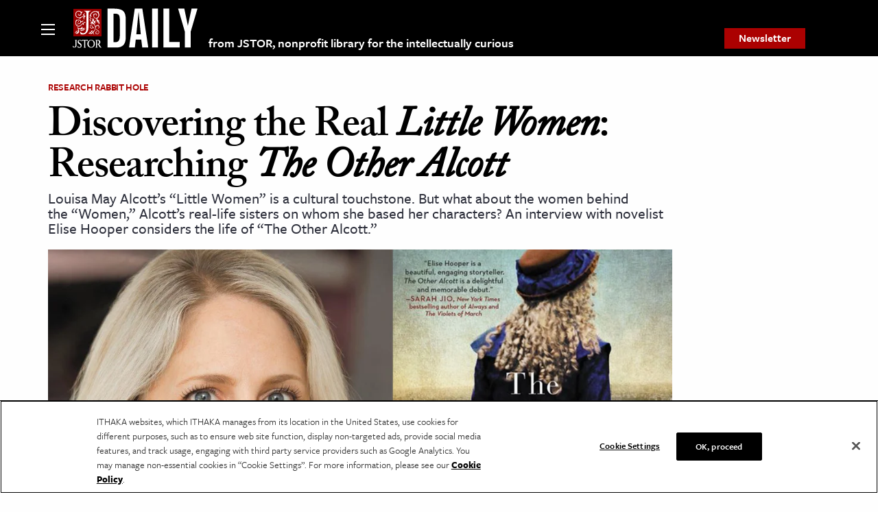

--- FILE ---
content_type: text/html; charset=utf-8
request_url: https://www.google.com/recaptcha/api2/anchor?ar=1&k=6Lfm4tgrAAAAADiGWR9xu848P_5K6B55HHfQmRy_&co=aHR0cHM6Ly9kYWlseS5qc3Rvci5vcmc6NDQz&hl=en&v=PoyoqOPhxBO7pBk68S4YbpHZ&size=invisible&anchor-ms=20000&execute-ms=30000&cb=ulw7kaaa0d6
body_size: 48883
content:
<!DOCTYPE HTML><html dir="ltr" lang="en"><head><meta http-equiv="Content-Type" content="text/html; charset=UTF-8">
<meta http-equiv="X-UA-Compatible" content="IE=edge">
<title>reCAPTCHA</title>
<style type="text/css">
/* cyrillic-ext */
@font-face {
  font-family: 'Roboto';
  font-style: normal;
  font-weight: 400;
  font-stretch: 100%;
  src: url(//fonts.gstatic.com/s/roboto/v48/KFO7CnqEu92Fr1ME7kSn66aGLdTylUAMa3GUBHMdazTgWw.woff2) format('woff2');
  unicode-range: U+0460-052F, U+1C80-1C8A, U+20B4, U+2DE0-2DFF, U+A640-A69F, U+FE2E-FE2F;
}
/* cyrillic */
@font-face {
  font-family: 'Roboto';
  font-style: normal;
  font-weight: 400;
  font-stretch: 100%;
  src: url(//fonts.gstatic.com/s/roboto/v48/KFO7CnqEu92Fr1ME7kSn66aGLdTylUAMa3iUBHMdazTgWw.woff2) format('woff2');
  unicode-range: U+0301, U+0400-045F, U+0490-0491, U+04B0-04B1, U+2116;
}
/* greek-ext */
@font-face {
  font-family: 'Roboto';
  font-style: normal;
  font-weight: 400;
  font-stretch: 100%;
  src: url(//fonts.gstatic.com/s/roboto/v48/KFO7CnqEu92Fr1ME7kSn66aGLdTylUAMa3CUBHMdazTgWw.woff2) format('woff2');
  unicode-range: U+1F00-1FFF;
}
/* greek */
@font-face {
  font-family: 'Roboto';
  font-style: normal;
  font-weight: 400;
  font-stretch: 100%;
  src: url(//fonts.gstatic.com/s/roboto/v48/KFO7CnqEu92Fr1ME7kSn66aGLdTylUAMa3-UBHMdazTgWw.woff2) format('woff2');
  unicode-range: U+0370-0377, U+037A-037F, U+0384-038A, U+038C, U+038E-03A1, U+03A3-03FF;
}
/* math */
@font-face {
  font-family: 'Roboto';
  font-style: normal;
  font-weight: 400;
  font-stretch: 100%;
  src: url(//fonts.gstatic.com/s/roboto/v48/KFO7CnqEu92Fr1ME7kSn66aGLdTylUAMawCUBHMdazTgWw.woff2) format('woff2');
  unicode-range: U+0302-0303, U+0305, U+0307-0308, U+0310, U+0312, U+0315, U+031A, U+0326-0327, U+032C, U+032F-0330, U+0332-0333, U+0338, U+033A, U+0346, U+034D, U+0391-03A1, U+03A3-03A9, U+03B1-03C9, U+03D1, U+03D5-03D6, U+03F0-03F1, U+03F4-03F5, U+2016-2017, U+2034-2038, U+203C, U+2040, U+2043, U+2047, U+2050, U+2057, U+205F, U+2070-2071, U+2074-208E, U+2090-209C, U+20D0-20DC, U+20E1, U+20E5-20EF, U+2100-2112, U+2114-2115, U+2117-2121, U+2123-214F, U+2190, U+2192, U+2194-21AE, U+21B0-21E5, U+21F1-21F2, U+21F4-2211, U+2213-2214, U+2216-22FF, U+2308-230B, U+2310, U+2319, U+231C-2321, U+2336-237A, U+237C, U+2395, U+239B-23B7, U+23D0, U+23DC-23E1, U+2474-2475, U+25AF, U+25B3, U+25B7, U+25BD, U+25C1, U+25CA, U+25CC, U+25FB, U+266D-266F, U+27C0-27FF, U+2900-2AFF, U+2B0E-2B11, U+2B30-2B4C, U+2BFE, U+3030, U+FF5B, U+FF5D, U+1D400-1D7FF, U+1EE00-1EEFF;
}
/* symbols */
@font-face {
  font-family: 'Roboto';
  font-style: normal;
  font-weight: 400;
  font-stretch: 100%;
  src: url(//fonts.gstatic.com/s/roboto/v48/KFO7CnqEu92Fr1ME7kSn66aGLdTylUAMaxKUBHMdazTgWw.woff2) format('woff2');
  unicode-range: U+0001-000C, U+000E-001F, U+007F-009F, U+20DD-20E0, U+20E2-20E4, U+2150-218F, U+2190, U+2192, U+2194-2199, U+21AF, U+21E6-21F0, U+21F3, U+2218-2219, U+2299, U+22C4-22C6, U+2300-243F, U+2440-244A, U+2460-24FF, U+25A0-27BF, U+2800-28FF, U+2921-2922, U+2981, U+29BF, U+29EB, U+2B00-2BFF, U+4DC0-4DFF, U+FFF9-FFFB, U+10140-1018E, U+10190-1019C, U+101A0, U+101D0-101FD, U+102E0-102FB, U+10E60-10E7E, U+1D2C0-1D2D3, U+1D2E0-1D37F, U+1F000-1F0FF, U+1F100-1F1AD, U+1F1E6-1F1FF, U+1F30D-1F30F, U+1F315, U+1F31C, U+1F31E, U+1F320-1F32C, U+1F336, U+1F378, U+1F37D, U+1F382, U+1F393-1F39F, U+1F3A7-1F3A8, U+1F3AC-1F3AF, U+1F3C2, U+1F3C4-1F3C6, U+1F3CA-1F3CE, U+1F3D4-1F3E0, U+1F3ED, U+1F3F1-1F3F3, U+1F3F5-1F3F7, U+1F408, U+1F415, U+1F41F, U+1F426, U+1F43F, U+1F441-1F442, U+1F444, U+1F446-1F449, U+1F44C-1F44E, U+1F453, U+1F46A, U+1F47D, U+1F4A3, U+1F4B0, U+1F4B3, U+1F4B9, U+1F4BB, U+1F4BF, U+1F4C8-1F4CB, U+1F4D6, U+1F4DA, U+1F4DF, U+1F4E3-1F4E6, U+1F4EA-1F4ED, U+1F4F7, U+1F4F9-1F4FB, U+1F4FD-1F4FE, U+1F503, U+1F507-1F50B, U+1F50D, U+1F512-1F513, U+1F53E-1F54A, U+1F54F-1F5FA, U+1F610, U+1F650-1F67F, U+1F687, U+1F68D, U+1F691, U+1F694, U+1F698, U+1F6AD, U+1F6B2, U+1F6B9-1F6BA, U+1F6BC, U+1F6C6-1F6CF, U+1F6D3-1F6D7, U+1F6E0-1F6EA, U+1F6F0-1F6F3, U+1F6F7-1F6FC, U+1F700-1F7FF, U+1F800-1F80B, U+1F810-1F847, U+1F850-1F859, U+1F860-1F887, U+1F890-1F8AD, U+1F8B0-1F8BB, U+1F8C0-1F8C1, U+1F900-1F90B, U+1F93B, U+1F946, U+1F984, U+1F996, U+1F9E9, U+1FA00-1FA6F, U+1FA70-1FA7C, U+1FA80-1FA89, U+1FA8F-1FAC6, U+1FACE-1FADC, U+1FADF-1FAE9, U+1FAF0-1FAF8, U+1FB00-1FBFF;
}
/* vietnamese */
@font-face {
  font-family: 'Roboto';
  font-style: normal;
  font-weight: 400;
  font-stretch: 100%;
  src: url(//fonts.gstatic.com/s/roboto/v48/KFO7CnqEu92Fr1ME7kSn66aGLdTylUAMa3OUBHMdazTgWw.woff2) format('woff2');
  unicode-range: U+0102-0103, U+0110-0111, U+0128-0129, U+0168-0169, U+01A0-01A1, U+01AF-01B0, U+0300-0301, U+0303-0304, U+0308-0309, U+0323, U+0329, U+1EA0-1EF9, U+20AB;
}
/* latin-ext */
@font-face {
  font-family: 'Roboto';
  font-style: normal;
  font-weight: 400;
  font-stretch: 100%;
  src: url(//fonts.gstatic.com/s/roboto/v48/KFO7CnqEu92Fr1ME7kSn66aGLdTylUAMa3KUBHMdazTgWw.woff2) format('woff2');
  unicode-range: U+0100-02BA, U+02BD-02C5, U+02C7-02CC, U+02CE-02D7, U+02DD-02FF, U+0304, U+0308, U+0329, U+1D00-1DBF, U+1E00-1E9F, U+1EF2-1EFF, U+2020, U+20A0-20AB, U+20AD-20C0, U+2113, U+2C60-2C7F, U+A720-A7FF;
}
/* latin */
@font-face {
  font-family: 'Roboto';
  font-style: normal;
  font-weight: 400;
  font-stretch: 100%;
  src: url(//fonts.gstatic.com/s/roboto/v48/KFO7CnqEu92Fr1ME7kSn66aGLdTylUAMa3yUBHMdazQ.woff2) format('woff2');
  unicode-range: U+0000-00FF, U+0131, U+0152-0153, U+02BB-02BC, U+02C6, U+02DA, U+02DC, U+0304, U+0308, U+0329, U+2000-206F, U+20AC, U+2122, U+2191, U+2193, U+2212, U+2215, U+FEFF, U+FFFD;
}
/* cyrillic-ext */
@font-face {
  font-family: 'Roboto';
  font-style: normal;
  font-weight: 500;
  font-stretch: 100%;
  src: url(//fonts.gstatic.com/s/roboto/v48/KFO7CnqEu92Fr1ME7kSn66aGLdTylUAMa3GUBHMdazTgWw.woff2) format('woff2');
  unicode-range: U+0460-052F, U+1C80-1C8A, U+20B4, U+2DE0-2DFF, U+A640-A69F, U+FE2E-FE2F;
}
/* cyrillic */
@font-face {
  font-family: 'Roboto';
  font-style: normal;
  font-weight: 500;
  font-stretch: 100%;
  src: url(//fonts.gstatic.com/s/roboto/v48/KFO7CnqEu92Fr1ME7kSn66aGLdTylUAMa3iUBHMdazTgWw.woff2) format('woff2');
  unicode-range: U+0301, U+0400-045F, U+0490-0491, U+04B0-04B1, U+2116;
}
/* greek-ext */
@font-face {
  font-family: 'Roboto';
  font-style: normal;
  font-weight: 500;
  font-stretch: 100%;
  src: url(//fonts.gstatic.com/s/roboto/v48/KFO7CnqEu92Fr1ME7kSn66aGLdTylUAMa3CUBHMdazTgWw.woff2) format('woff2');
  unicode-range: U+1F00-1FFF;
}
/* greek */
@font-face {
  font-family: 'Roboto';
  font-style: normal;
  font-weight: 500;
  font-stretch: 100%;
  src: url(//fonts.gstatic.com/s/roboto/v48/KFO7CnqEu92Fr1ME7kSn66aGLdTylUAMa3-UBHMdazTgWw.woff2) format('woff2');
  unicode-range: U+0370-0377, U+037A-037F, U+0384-038A, U+038C, U+038E-03A1, U+03A3-03FF;
}
/* math */
@font-face {
  font-family: 'Roboto';
  font-style: normal;
  font-weight: 500;
  font-stretch: 100%;
  src: url(//fonts.gstatic.com/s/roboto/v48/KFO7CnqEu92Fr1ME7kSn66aGLdTylUAMawCUBHMdazTgWw.woff2) format('woff2');
  unicode-range: U+0302-0303, U+0305, U+0307-0308, U+0310, U+0312, U+0315, U+031A, U+0326-0327, U+032C, U+032F-0330, U+0332-0333, U+0338, U+033A, U+0346, U+034D, U+0391-03A1, U+03A3-03A9, U+03B1-03C9, U+03D1, U+03D5-03D6, U+03F0-03F1, U+03F4-03F5, U+2016-2017, U+2034-2038, U+203C, U+2040, U+2043, U+2047, U+2050, U+2057, U+205F, U+2070-2071, U+2074-208E, U+2090-209C, U+20D0-20DC, U+20E1, U+20E5-20EF, U+2100-2112, U+2114-2115, U+2117-2121, U+2123-214F, U+2190, U+2192, U+2194-21AE, U+21B0-21E5, U+21F1-21F2, U+21F4-2211, U+2213-2214, U+2216-22FF, U+2308-230B, U+2310, U+2319, U+231C-2321, U+2336-237A, U+237C, U+2395, U+239B-23B7, U+23D0, U+23DC-23E1, U+2474-2475, U+25AF, U+25B3, U+25B7, U+25BD, U+25C1, U+25CA, U+25CC, U+25FB, U+266D-266F, U+27C0-27FF, U+2900-2AFF, U+2B0E-2B11, U+2B30-2B4C, U+2BFE, U+3030, U+FF5B, U+FF5D, U+1D400-1D7FF, U+1EE00-1EEFF;
}
/* symbols */
@font-face {
  font-family: 'Roboto';
  font-style: normal;
  font-weight: 500;
  font-stretch: 100%;
  src: url(//fonts.gstatic.com/s/roboto/v48/KFO7CnqEu92Fr1ME7kSn66aGLdTylUAMaxKUBHMdazTgWw.woff2) format('woff2');
  unicode-range: U+0001-000C, U+000E-001F, U+007F-009F, U+20DD-20E0, U+20E2-20E4, U+2150-218F, U+2190, U+2192, U+2194-2199, U+21AF, U+21E6-21F0, U+21F3, U+2218-2219, U+2299, U+22C4-22C6, U+2300-243F, U+2440-244A, U+2460-24FF, U+25A0-27BF, U+2800-28FF, U+2921-2922, U+2981, U+29BF, U+29EB, U+2B00-2BFF, U+4DC0-4DFF, U+FFF9-FFFB, U+10140-1018E, U+10190-1019C, U+101A0, U+101D0-101FD, U+102E0-102FB, U+10E60-10E7E, U+1D2C0-1D2D3, U+1D2E0-1D37F, U+1F000-1F0FF, U+1F100-1F1AD, U+1F1E6-1F1FF, U+1F30D-1F30F, U+1F315, U+1F31C, U+1F31E, U+1F320-1F32C, U+1F336, U+1F378, U+1F37D, U+1F382, U+1F393-1F39F, U+1F3A7-1F3A8, U+1F3AC-1F3AF, U+1F3C2, U+1F3C4-1F3C6, U+1F3CA-1F3CE, U+1F3D4-1F3E0, U+1F3ED, U+1F3F1-1F3F3, U+1F3F5-1F3F7, U+1F408, U+1F415, U+1F41F, U+1F426, U+1F43F, U+1F441-1F442, U+1F444, U+1F446-1F449, U+1F44C-1F44E, U+1F453, U+1F46A, U+1F47D, U+1F4A3, U+1F4B0, U+1F4B3, U+1F4B9, U+1F4BB, U+1F4BF, U+1F4C8-1F4CB, U+1F4D6, U+1F4DA, U+1F4DF, U+1F4E3-1F4E6, U+1F4EA-1F4ED, U+1F4F7, U+1F4F9-1F4FB, U+1F4FD-1F4FE, U+1F503, U+1F507-1F50B, U+1F50D, U+1F512-1F513, U+1F53E-1F54A, U+1F54F-1F5FA, U+1F610, U+1F650-1F67F, U+1F687, U+1F68D, U+1F691, U+1F694, U+1F698, U+1F6AD, U+1F6B2, U+1F6B9-1F6BA, U+1F6BC, U+1F6C6-1F6CF, U+1F6D3-1F6D7, U+1F6E0-1F6EA, U+1F6F0-1F6F3, U+1F6F7-1F6FC, U+1F700-1F7FF, U+1F800-1F80B, U+1F810-1F847, U+1F850-1F859, U+1F860-1F887, U+1F890-1F8AD, U+1F8B0-1F8BB, U+1F8C0-1F8C1, U+1F900-1F90B, U+1F93B, U+1F946, U+1F984, U+1F996, U+1F9E9, U+1FA00-1FA6F, U+1FA70-1FA7C, U+1FA80-1FA89, U+1FA8F-1FAC6, U+1FACE-1FADC, U+1FADF-1FAE9, U+1FAF0-1FAF8, U+1FB00-1FBFF;
}
/* vietnamese */
@font-face {
  font-family: 'Roboto';
  font-style: normal;
  font-weight: 500;
  font-stretch: 100%;
  src: url(//fonts.gstatic.com/s/roboto/v48/KFO7CnqEu92Fr1ME7kSn66aGLdTylUAMa3OUBHMdazTgWw.woff2) format('woff2');
  unicode-range: U+0102-0103, U+0110-0111, U+0128-0129, U+0168-0169, U+01A0-01A1, U+01AF-01B0, U+0300-0301, U+0303-0304, U+0308-0309, U+0323, U+0329, U+1EA0-1EF9, U+20AB;
}
/* latin-ext */
@font-face {
  font-family: 'Roboto';
  font-style: normal;
  font-weight: 500;
  font-stretch: 100%;
  src: url(//fonts.gstatic.com/s/roboto/v48/KFO7CnqEu92Fr1ME7kSn66aGLdTylUAMa3KUBHMdazTgWw.woff2) format('woff2');
  unicode-range: U+0100-02BA, U+02BD-02C5, U+02C7-02CC, U+02CE-02D7, U+02DD-02FF, U+0304, U+0308, U+0329, U+1D00-1DBF, U+1E00-1E9F, U+1EF2-1EFF, U+2020, U+20A0-20AB, U+20AD-20C0, U+2113, U+2C60-2C7F, U+A720-A7FF;
}
/* latin */
@font-face {
  font-family: 'Roboto';
  font-style: normal;
  font-weight: 500;
  font-stretch: 100%;
  src: url(//fonts.gstatic.com/s/roboto/v48/KFO7CnqEu92Fr1ME7kSn66aGLdTylUAMa3yUBHMdazQ.woff2) format('woff2');
  unicode-range: U+0000-00FF, U+0131, U+0152-0153, U+02BB-02BC, U+02C6, U+02DA, U+02DC, U+0304, U+0308, U+0329, U+2000-206F, U+20AC, U+2122, U+2191, U+2193, U+2212, U+2215, U+FEFF, U+FFFD;
}
/* cyrillic-ext */
@font-face {
  font-family: 'Roboto';
  font-style: normal;
  font-weight: 900;
  font-stretch: 100%;
  src: url(//fonts.gstatic.com/s/roboto/v48/KFO7CnqEu92Fr1ME7kSn66aGLdTylUAMa3GUBHMdazTgWw.woff2) format('woff2');
  unicode-range: U+0460-052F, U+1C80-1C8A, U+20B4, U+2DE0-2DFF, U+A640-A69F, U+FE2E-FE2F;
}
/* cyrillic */
@font-face {
  font-family: 'Roboto';
  font-style: normal;
  font-weight: 900;
  font-stretch: 100%;
  src: url(//fonts.gstatic.com/s/roboto/v48/KFO7CnqEu92Fr1ME7kSn66aGLdTylUAMa3iUBHMdazTgWw.woff2) format('woff2');
  unicode-range: U+0301, U+0400-045F, U+0490-0491, U+04B0-04B1, U+2116;
}
/* greek-ext */
@font-face {
  font-family: 'Roboto';
  font-style: normal;
  font-weight: 900;
  font-stretch: 100%;
  src: url(//fonts.gstatic.com/s/roboto/v48/KFO7CnqEu92Fr1ME7kSn66aGLdTylUAMa3CUBHMdazTgWw.woff2) format('woff2');
  unicode-range: U+1F00-1FFF;
}
/* greek */
@font-face {
  font-family: 'Roboto';
  font-style: normal;
  font-weight: 900;
  font-stretch: 100%;
  src: url(//fonts.gstatic.com/s/roboto/v48/KFO7CnqEu92Fr1ME7kSn66aGLdTylUAMa3-UBHMdazTgWw.woff2) format('woff2');
  unicode-range: U+0370-0377, U+037A-037F, U+0384-038A, U+038C, U+038E-03A1, U+03A3-03FF;
}
/* math */
@font-face {
  font-family: 'Roboto';
  font-style: normal;
  font-weight: 900;
  font-stretch: 100%;
  src: url(//fonts.gstatic.com/s/roboto/v48/KFO7CnqEu92Fr1ME7kSn66aGLdTylUAMawCUBHMdazTgWw.woff2) format('woff2');
  unicode-range: U+0302-0303, U+0305, U+0307-0308, U+0310, U+0312, U+0315, U+031A, U+0326-0327, U+032C, U+032F-0330, U+0332-0333, U+0338, U+033A, U+0346, U+034D, U+0391-03A1, U+03A3-03A9, U+03B1-03C9, U+03D1, U+03D5-03D6, U+03F0-03F1, U+03F4-03F5, U+2016-2017, U+2034-2038, U+203C, U+2040, U+2043, U+2047, U+2050, U+2057, U+205F, U+2070-2071, U+2074-208E, U+2090-209C, U+20D0-20DC, U+20E1, U+20E5-20EF, U+2100-2112, U+2114-2115, U+2117-2121, U+2123-214F, U+2190, U+2192, U+2194-21AE, U+21B0-21E5, U+21F1-21F2, U+21F4-2211, U+2213-2214, U+2216-22FF, U+2308-230B, U+2310, U+2319, U+231C-2321, U+2336-237A, U+237C, U+2395, U+239B-23B7, U+23D0, U+23DC-23E1, U+2474-2475, U+25AF, U+25B3, U+25B7, U+25BD, U+25C1, U+25CA, U+25CC, U+25FB, U+266D-266F, U+27C0-27FF, U+2900-2AFF, U+2B0E-2B11, U+2B30-2B4C, U+2BFE, U+3030, U+FF5B, U+FF5D, U+1D400-1D7FF, U+1EE00-1EEFF;
}
/* symbols */
@font-face {
  font-family: 'Roboto';
  font-style: normal;
  font-weight: 900;
  font-stretch: 100%;
  src: url(//fonts.gstatic.com/s/roboto/v48/KFO7CnqEu92Fr1ME7kSn66aGLdTylUAMaxKUBHMdazTgWw.woff2) format('woff2');
  unicode-range: U+0001-000C, U+000E-001F, U+007F-009F, U+20DD-20E0, U+20E2-20E4, U+2150-218F, U+2190, U+2192, U+2194-2199, U+21AF, U+21E6-21F0, U+21F3, U+2218-2219, U+2299, U+22C4-22C6, U+2300-243F, U+2440-244A, U+2460-24FF, U+25A0-27BF, U+2800-28FF, U+2921-2922, U+2981, U+29BF, U+29EB, U+2B00-2BFF, U+4DC0-4DFF, U+FFF9-FFFB, U+10140-1018E, U+10190-1019C, U+101A0, U+101D0-101FD, U+102E0-102FB, U+10E60-10E7E, U+1D2C0-1D2D3, U+1D2E0-1D37F, U+1F000-1F0FF, U+1F100-1F1AD, U+1F1E6-1F1FF, U+1F30D-1F30F, U+1F315, U+1F31C, U+1F31E, U+1F320-1F32C, U+1F336, U+1F378, U+1F37D, U+1F382, U+1F393-1F39F, U+1F3A7-1F3A8, U+1F3AC-1F3AF, U+1F3C2, U+1F3C4-1F3C6, U+1F3CA-1F3CE, U+1F3D4-1F3E0, U+1F3ED, U+1F3F1-1F3F3, U+1F3F5-1F3F7, U+1F408, U+1F415, U+1F41F, U+1F426, U+1F43F, U+1F441-1F442, U+1F444, U+1F446-1F449, U+1F44C-1F44E, U+1F453, U+1F46A, U+1F47D, U+1F4A3, U+1F4B0, U+1F4B3, U+1F4B9, U+1F4BB, U+1F4BF, U+1F4C8-1F4CB, U+1F4D6, U+1F4DA, U+1F4DF, U+1F4E3-1F4E6, U+1F4EA-1F4ED, U+1F4F7, U+1F4F9-1F4FB, U+1F4FD-1F4FE, U+1F503, U+1F507-1F50B, U+1F50D, U+1F512-1F513, U+1F53E-1F54A, U+1F54F-1F5FA, U+1F610, U+1F650-1F67F, U+1F687, U+1F68D, U+1F691, U+1F694, U+1F698, U+1F6AD, U+1F6B2, U+1F6B9-1F6BA, U+1F6BC, U+1F6C6-1F6CF, U+1F6D3-1F6D7, U+1F6E0-1F6EA, U+1F6F0-1F6F3, U+1F6F7-1F6FC, U+1F700-1F7FF, U+1F800-1F80B, U+1F810-1F847, U+1F850-1F859, U+1F860-1F887, U+1F890-1F8AD, U+1F8B0-1F8BB, U+1F8C0-1F8C1, U+1F900-1F90B, U+1F93B, U+1F946, U+1F984, U+1F996, U+1F9E9, U+1FA00-1FA6F, U+1FA70-1FA7C, U+1FA80-1FA89, U+1FA8F-1FAC6, U+1FACE-1FADC, U+1FADF-1FAE9, U+1FAF0-1FAF8, U+1FB00-1FBFF;
}
/* vietnamese */
@font-face {
  font-family: 'Roboto';
  font-style: normal;
  font-weight: 900;
  font-stretch: 100%;
  src: url(//fonts.gstatic.com/s/roboto/v48/KFO7CnqEu92Fr1ME7kSn66aGLdTylUAMa3OUBHMdazTgWw.woff2) format('woff2');
  unicode-range: U+0102-0103, U+0110-0111, U+0128-0129, U+0168-0169, U+01A0-01A1, U+01AF-01B0, U+0300-0301, U+0303-0304, U+0308-0309, U+0323, U+0329, U+1EA0-1EF9, U+20AB;
}
/* latin-ext */
@font-face {
  font-family: 'Roboto';
  font-style: normal;
  font-weight: 900;
  font-stretch: 100%;
  src: url(//fonts.gstatic.com/s/roboto/v48/KFO7CnqEu92Fr1ME7kSn66aGLdTylUAMa3KUBHMdazTgWw.woff2) format('woff2');
  unicode-range: U+0100-02BA, U+02BD-02C5, U+02C7-02CC, U+02CE-02D7, U+02DD-02FF, U+0304, U+0308, U+0329, U+1D00-1DBF, U+1E00-1E9F, U+1EF2-1EFF, U+2020, U+20A0-20AB, U+20AD-20C0, U+2113, U+2C60-2C7F, U+A720-A7FF;
}
/* latin */
@font-face {
  font-family: 'Roboto';
  font-style: normal;
  font-weight: 900;
  font-stretch: 100%;
  src: url(//fonts.gstatic.com/s/roboto/v48/KFO7CnqEu92Fr1ME7kSn66aGLdTylUAMa3yUBHMdazQ.woff2) format('woff2');
  unicode-range: U+0000-00FF, U+0131, U+0152-0153, U+02BB-02BC, U+02C6, U+02DA, U+02DC, U+0304, U+0308, U+0329, U+2000-206F, U+20AC, U+2122, U+2191, U+2193, U+2212, U+2215, U+FEFF, U+FFFD;
}

</style>
<link rel="stylesheet" type="text/css" href="https://www.gstatic.com/recaptcha/releases/PoyoqOPhxBO7pBk68S4YbpHZ/styles__ltr.css">
<script nonce="fWCHW9ycqfAju9_KpdioTQ" type="text/javascript">window['__recaptcha_api'] = 'https://www.google.com/recaptcha/api2/';</script>
<script type="text/javascript" src="https://www.gstatic.com/recaptcha/releases/PoyoqOPhxBO7pBk68S4YbpHZ/recaptcha__en.js" nonce="fWCHW9ycqfAju9_KpdioTQ">
      
    </script></head>
<body><div id="rc-anchor-alert" class="rc-anchor-alert"></div>
<input type="hidden" id="recaptcha-token" value="[base64]">
<script type="text/javascript" nonce="fWCHW9ycqfAju9_KpdioTQ">
      recaptcha.anchor.Main.init("[\x22ainput\x22,[\x22bgdata\x22,\x22\x22,\[base64]/[base64]/[base64]/ZyhXLGgpOnEoW04sMjEsbF0sVywwKSxoKSxmYWxzZSxmYWxzZSl9Y2F0Y2goayl7RygzNTgsVyk/[base64]/[base64]/[base64]/[base64]/[base64]/[base64]/[base64]/bmV3IEJbT10oRFswXSk6dz09Mj9uZXcgQltPXShEWzBdLERbMV0pOnc9PTM/bmV3IEJbT10oRFswXSxEWzFdLERbMl0pOnc9PTQ/[base64]/[base64]/[base64]/[base64]/[base64]\\u003d\x22,\[base64]\x22,\x22V8Ouwp3CrFZ1a8K1wrrCnsOnT8OwW8OBfXbDucK8wqQOw65HwqxMacO0w59Fw6PCvcKSJcKdL0rCscKwwozDi8KqR8OZCcOQw6QLwpI8TFg5wq7DscOBwpDCuCfDmMOvw55ow5nDvl/CggZ/LsOxwrXDmDJRM2PCllwpFsKFIMK6CcK+PUrDtDZ6wrHCrcONPlbCr0gdYMOhFMKjwr8Td0fDoAN7wq/CnTpWwqXDkBwUacKhRMOZDmPCucO+wozDtyzDvWM3C8OMw6fDgcO9MxzClMKeBsO1w7AuWnbDg3skw47DsX01w7Z3wqV6wrHCqcK3wpbCsxAwwq7DnzsHIMKvPAMfdcOhCURfwp8Qw5Y4MTvDqlnClcOgw7p/[base64]/[base64]/EG47bT7CpA3DqTHDq1jCiMKEEcKTwqvDrSLCnEAdw50IKcKuOW3CtMKcw7LCtsK1MMKTaB5uwrlZwpI6w61lwp8fQcKKGR03EyBlaMOjFUbCgsK3w7pdwrfDkx56w4giwo0TwpNsfHJPBWspIcOLbBPCsFHDpcOeVVNxwrPDmcO0w6UFwrjDrF8bQQE3w7/Cn8KmPsOkPsKzw7h5Q3LCjg3CllJNwqx6E8KYw47DvsKlAcKnSl7DicOOScOwJMKBFX/CocOvw6jChQbDqQVUwpgoasKMwqoAw6HCn8O5CRDCosOKwoEBFCZEw6EGdg1Aw7pldcOXwqnDi8Osa2gPCg7DosKQw5nDhGXCmcOeWsKSKH/DvMKYGVDCuAJmJSVIb8KTwr/[base64]/Dk8KLE0jDulMfw7TDrDUoXcOzK0MXVE3Dqw3CiihRw4sRZ3NjwphYZsOtCx5Kw5bDgRrDjsKrwpxmwq/DlsOywpfCnR4rE8KQwpLCksKUY8OtVFjCphjDhUfDlsOrLcKJw4sTwpHDnEEqwotAwozCkkwnw7HDlkPDlcO8woDCsMKLNMO8d1ZGw4/[base64]/CucKqNMOVwrRew43CicKEw53DosKHw57Djg3CkQ7Dk2EZMsKEAcKHUS0Mw5Z3wqRKw7zDhcOaOj/CrVc+ScKEFinClC5KCcKbw5rCmMOUw4PCi8O3Lx7CusK/[base64]/wqVBQ8KQZ0ZIw4gewrHCtMOfwqVYwogYw5stUVDChMK4wr/CscOVwqwDCMOuw5zDkloawrnDk8OAwpfDsFU8CsKKwrksABNGI8Okw63DqMKZwppOQARmw6sww6/CpS3CqDNcQ8OBw4PCtSzCkMK9WsOYSMObwrRhwrRKNjktw77CjlfCo8O2CMO5w5Ncw6ZfOsOswqxSwqvDvB5wCAgCFWBuw51fV8KUw7FHw5zDjMOUw7A5w7TDtkDCiMKowrrDpxHDvhAVw64EIl/Dr2p/w4XDg2XCuTzCp8OswpPCkcK/[base64]/Dki9Qwqcew6zCnW8MVyV6wpHCsVAJw61QBcOJesOBIRlSKhB/[base64]/[base64]/w44ldMK6XMKvcMKFO8OkUCvCizYAwpXDsMOFwqvCqGZ9TMO9cWg0HMOpw5p+wrpWLU7CkSRzw7tpw6/CucKQw71TCMKTwpHCjcKvAlnCk8KZw6E5w4Rrw6IQCMKrw65lw4J/[base64]/DisOQw6PCqTMLwo7DigPClgDCgTdDc8OSwpPDoSlvwovCrnEfwpTChzzDicK0KDsZwpTDucOQwo3Dr1nCtcODNMO7UTsjHBN1UsOJwoXDjHpkWl3DmsOOwprDisKCZsKBw5pwNz3CusO6TzQHw7bCv8Olwpl+w7gJwp7CgcO4Tm8adsOXRMOAw53CocOPQMK/w5VkGcKPwoLDjAp2c8KfQ8OfBcO2AsKiNCbDgcKJZVdAJRoMwpMSAlt/A8KMwpZjRVVIwoVLwrjCh13DhBJ0wp0/WQzChcKLwqgvKMO9wq0/wpDCvA7CjQx/fkLChMKvSMKgNXbCq0XDpCF1wqzCkVYxdsKzwph/[base64]/Cj8K/wrnCvHfChwHDtMOzEsKNZ19CwrEULRFPB8KZw50LK8Ojw5LCkMOtMF4SWMKRwrHCjW1xwp/DgyrCli9gw45WEGEew5LDqWdvWWzClRh3w7HDrwDCkXVJw5BsEsObw6nDqRrDkcK6w5UOw7bCgFVUwqhnRsOjOsKjH8KEcF/[base64]/wpsbwpFUw41qw6bDjMOpwrzDosKVZQXDuxwze0hPCzolwpFPwqENwppAw5lQAxnCtDDCoMKswqM7w5x/w5XCs3cEw67CiQTDi8OQw6bCnFbDqT/[base64]/DoMKDwrxMGsKWLS91w4cFw73DpcOFFQHDiWPDg8KtO3UXw4fCj8KDw5PCgsOgwr3CgXkXwpnCvjDCiMOnGlxZYysswrHCmcO2w6rDnMKHw4MXWR0sbUpVwpXCmVvCtVzDucOywojDk8KBYivDrEnDgMKTw7TDusKAwoR6GD/ChkkSOifCicOZM0nCsVDCicOzwpnCnm9lcWxow7jDimDClgpqbWh4wovDuAlwdDxOPsK4QcOqKy7DlsKmZsOrw6wmZ0k8wpTCo8O9B8KeGBwlMcOjw4DDjh7CkX4bwp7ChsO0wqXCrcK4w5/ClMKYwrMCw67ClsKafMKTworCvFZ4woMNaFnChMK/[base64]/DucK8XsO6wpRiJRcrwpR+DsOeF8K7TMOGw7Qwwo8vBsOAwrE7FMKhw5Miw7F4ScK2aMOBDMO2Ckd8wqLCjmXDpsKWwrzDuMKCTMKOaUgLHnUYbFZ3wpQeOFnDrsOswokvIgEIw5gDPGHCgcOLwp/[base64]/DkcOwwpNrWcOKwr7CusO0b8KLwqVbw4rCuXPDtMOEd8KuwpgMwp4Zd200wqfDjcO2dk4RwpJ+wpbCoWYdwqkiNBhtw4Aowp/CksO+G1luQyDDsMKawrZrd8OxwrrDvcOoR8KNRMKSV8KwIG7DmsOowq7CgMKwCz4vfg/Cq1tjwpHCmgfCrsOlGsKeA8O/chhaAsKWwoDDlsOZw4VMMsOWUsK9fcO7AMK0wrNNwr40wq7DlXIWw5/DvTp5w67CrhtzwrTDhHZZKV5UWsOrw6cfJ8OTF8OiSMOeK8OSYUMOwoxAJBLDu8OnwoLDk0rDqVIcw5JpK8O1AsKZwrHCskcUR8O0w6LCvT1Kw73CucOywoBCw6DCp8KwUT/Cu8ObZ0J/w5HCk8KDwokPwo08wo7DrVtaw57Dhmd9wr/[base64]/CsVPCvGAewqgoC8ODNC58wp5/GlLCkMKJwpNMwohfJn/Dj01VQcKzw4E/J8ORbGTCisKKwrnCtgzDg8OKwrhow5llA8OUZ8K/[base64]/OMKNQmTCvSfDsMOVZCvCs1Anw69se8KABcKIdgwGT2vCuXbDgsKyan3ComnDp2UfBcKuw5IAw6/Cl8KQQgZmB3A3IMO/[base64]/CisK7w4LCoMKwwoIow5QXKBACw6ECaMOXw4jDmRJFHBAQV8OMwq3DocO3aUHCsmXDkRBGOMKEw7LClsKswonCogUUwrnCrsKTacOzw7ASNCfCssOeQD8vw63DkBvDjhZ0wo04IlYfF3/DpmTDmMKqCjbCjcKRwqUsPMO2wqjCn8Kjw6zDm8K8w6jCkFbDhgLDocOmUQLDt8OvSUDDtMKMwovDt1PDn8K/[base64]/DrMOtwofDm8KcDsKiecOfwpnCn8Kdw4XDk8KmKMOXwrkWwoZ0WMKHw67DqcOUw6nDs8KMw4DCmVRIwqzCvSRFIgrCghfCjjsIwpzCp8O/YsOBwpvDjcOMw5xTTBXChRXCncOvwqvCoxNKwptZX8Kyw5vDo8KGwpzClMONM8KAJMK6w6bCkcOaw5fCiVnCoGoTwozDhB/DkAhOw6jCmgh4wrrDtl5CwrLCgEzDhVLDoMK8BcOMFMKRd8KZw54uwobDqQ3Cs8K3w5hZw5hAEA0Pw7NxEXB/w4ocwpNww54Yw7DCvsOVRMO2wo/Ch8KGI8OAC39oecKqJgzDu0TCtz7Cj8KtP8OlV8OUwpYVw6bChE7CusO8wpnDkMOiQmpqwrEjwo/DssK8w7MJR3FjdcKjdSjCvcO2eE7DnMO6UcKYeQ/DhhUtQsOIw7/CkibCpMOOE2YYwpwfwqodwqRTC0QdwoV4w5jDl0lAW8OXfsKxw5hgXXtkCkTCikA8wo7DqD7Ds8KTZBrCscOudMK/w5TDl8KwXsOwMcOeRGbClsOQbzd+wox+WsKUZsKswqbDgGBIPXzDhkwWwpRewoM3PgUqEcKvd8KZwqQ7w6Myw6d/[base64]/Cn1kWwqY8wp0WwqLDkMOxwqIpw5vCv8KTwpLDo1TDqz/Dszplw7l5MU/Ck8OIw5TCjsKZw53CicORdcK6bcOww4HCpkrCusONwoFQwojCrVVxw6HDncKSHBwAwo7CqAbDsQXCvsO1wpnCn0Y3woxQwrTCo8OaIcKyR8KNYVp7HwohXsKiwoo2wq0Nd1AUTsOZBVoOIBTDqDdmdcOeJA9/[base64]/wpPDiMOGYDXDh8O4w6ZdX8Ouwp0rFcKxw4seIMKwEzPCmMKwOMOhQ1HDh09kwqsNYVvCncOAwq3ClsO4wpjDicKzeVAXwqbDlcKTwo0WF2PDpsOePRDDpcOoFn7ChsOtwocMPcOLMsK6wp9lWS/[base64]/CmsKLw57CiMKLU8Kmw4AlwqRcwqQTwrbCkcOlworDh8KXCMK7GD8DfWZ7QcO6w7gcw40ww5R5wpzCiRJ9alReNMKcI8KPCQ/DmcOdI1BiwoPDosKVwpbCmUfDo0XCvMO1wq3ChsKTw60xwrPDn8KNw7bCqDw1LcKAwrDCqsKCw5cke8O/w57CmsOQwpcGD8OnQHjCqlE0wrHCucORAR/[base64]/[base64]/TnTCmQjCl8KQXcK/woo8WjDDocK2KkQvw4TCscOUw7nDp8OnfsO3wrhYEHvDqsOVRFgUw4zCqHjClcKVw7DDq0zDs0/CrMOyeWtEaMK1w7Q7VW/Cp8Klw60DEnrDrcKqYMKpXRkIC8KhUA05E8KQZcKtEWsxQMK4w5nDtMKkNMKoXQ8BwqTDnjkLwofCki/DnsKWw68GFEfCrMK1X8OeNMOhQsKqKAlnw6gww63ClSrDlcOCCyjCj8KuworDgcKrK8K7LBAwD8Kew4DDky4GbmslwrzDv8OFG8OIA1VnWcO1wobDhMK5wo9Cw43DssKsDC7CmmBaeSEJZ8ORw6RZwoPDpUbDjMKuFMKbWMOBRFpdwrlBMwBgWmN/w4Qqw5rDvsKgPMKIwqbDkl7CrsO+JsOWw7N7w6oNw4RzIx8sTB7Coy5SSsK6wpNjazPClcOcfF1jw45+UMKUL8OpayYiw4YXF8Oxw67CsMKncS/CrcOAN3wnw60TXTh9asKgwrXDpGt8KsOUw4/ClcKEwoPDmivCi8ODw7XCksORRcOAwrDDnMOjZcKjwpvDr8ONw54/YcONwpwNw4jCoBBBwqwowpwTwqgdWwnCrxt0w6xURMOSc8OnX8Kaw7AgOcKYRcO6w5jCtMO5Y8Ktw5rCqjYRUT7CpFnDpx/CgMK3wrR4wp4YwrQPEsKPwqxgw4RnC1HCl8Ocw6fCvcKkwrPCkcOCwrfDqVvCgMKNw6kCw6o4w57DtEvCoxvCpQopYcOTw6Rpw4bDlDfDv0bDgyYNCUDDiU7CtitUw6A6axrDqsKrw7/DqcOdwo1tAsO5DsOqJ8OEQsKzwpYzw6gTDcKRw6Y+wpjDvlA5DMOkWsONN8KlVR3ChMO2GRTCssKlwqrCr1zCuFENX8Ojw4/DgwokXjorwp7CicOawqIcw6sbw67CrmFpwozDvcO6wopRKlXDq8OzOAlcTlzDm8K1wpYhw6lpTcKMZGbCmmw/[base64]/a8KPw4rDs8KaMCJaw6wmEMKgIxjDn3tya0/CjMO4XxzDr8Oiw6fDgioDwp7CpcOvw6UDw4fClcKKw7zCjMKvacKyfEsbb8OKwr5WTkzCpMOzwqTCqkTDpMOfw5XCq8KObVB5TSvCiGDCsMK4GxfDqD/DuAnDtcO8w5Fcwogvw6DCksKpw4TCtsKjemTDscKOw4h5PwIywo4QO8O6F8KBDcKuwrd9w6/DtMO4w7podcKqwpHDtiF8wrjDjcOJacKRwqo7fsOGaMKUMsKubsOJw5nDhnvDgMKZGcOIdCDCsifDuFg4wodiw4jDr3PCvlLCusKfS8OQdBTDo8OJC8K/esOpGFLCs8OKwqHDn3lXDMO+D8O+wp7DnyfDtcOGwp3Ck8KCd8Khw4rCvsO3w67DqA05H8Kzd8OfARkwf8OiTAbDpRnDjMKiXsKZQcK/[base64]/dcOcLAoSXQjChcKlwoIhLGrDhknDm2HClsO8XcOFw48+VsO8wrnDk0/[base64]/[base64]/TcKSFsOvw7krw6pJw53Ci29YCMOkwocoUMOWw77CnMOREcOvRBnCrcKgCgPCmcOkAsOfw4bDik3DisOLw5/DgE/CnAvChw/[base64]/CiFDDnD/CmxBPwqpHw4w9HsOGwq/DtFknI0BCw7g0Ig9MwozCoGNkw7MPw7dcwpRXCcOmTmpowrjDiV/ChcO5w6nCrcO1woUSOQjCixonwrTClcKvwpoowoQAwpDDhWXDgFLDmcO0R8K4wq0TekRTd8O/R8K3biNZT31dYMOfFcOgDsOAw5tbODhxwoHCmsK/UMOMF8OfwpDCrMK2w5/CkUrCj3UBdcOyVcKhJcOcJcOXGsKNw5w2wqdcwqzDksOzVxNCZcKXw5fCv37DhmpxIcOtITEfV07DgXtFOETDmgPDqcONw5bCqmphwonDuEwMTEpjVcO1wpsHw4xUw6ttJXHCt30pwpFgfEPCoBDDjx7DqcO4w4XCkyp2JMOlwpXDgcOEAkFNbl1qwo0dacOkw5/CuF1gwqpaTwo3w4pTw4DCoDACeRcIw5ZYLMKsBcKcwrfDjMK7w6Jcw43DgBbCvcOUw4odPcKbwq1vwqN0YE5Lw5FUc8OpMg/DrcOvAMOpeMOnJ8KHZcKtaiDDvsO5DMOiwqMwDBArwrfCvUbDuQDDisOCBSfDm1Awwr1xMsKrw5Qbw5ZfJ8KHHcOrFywqLisgw4Mvw5jDtB7Dmnszw73Cm8KPTysnWsOTwpbCiEcAw7UBWMOawovChMORwq7ClF7CkV9Jf2EmBMKJHsKWfsONJ8Kuw74/[base64]/DqjVpw5nCpcOzRRVNSx0swog+w5bCoTkDw6F1dsOTwqk7w5Ifw6rClgJXw4N/wq3DmRcRHcK8e8OiE33Du2F5TcOswqViw4PCjx18w4Nnw6NrBcKEw49Lw5TCocKrw7xlcnDCggrDtMOtWFrCkMOQHVTCiMKKwrscXUstIh8Vw7UVY8KvHWVXC3oGCsOcKsKtw7EAbCbDoFcSw4k/[base64]/[base64]/wpzDuQJVwprCi8KBwpoTw79Dw5jCoE80KBzCtcOrbcO8w5d3w53DqgzCqlA+w7lGw4HCtA3DpypJFsODE2rClsKpJAzDnSQcJMKZwrHDjcKjUMKsPjZTwr9cf8O4w4zChcOzw6PCm8KZAAcXwpbCqhFcM8KKw7bCuA8UPA/[base64]/DnA/DhBQswrbDihvCr0hsw5ILw6rCvDzCnMKoKMK+wrvDv8OCw5Q+LCRfw7VhFMKzwpTCojLDpMKwwrRLwrPCrsK5wpDCoT9qw5LClAR6YMOfKzchwo3ClsOowrbDsAkCIsO7OcKPwp5vasOcbXxYwrF/[base64]/CnCTChT5eQkNfwrnDjDMvBFPCpsKAHSHDjMOtw6x1HVHCgSLCgsOCw5lFw4fDkcO4O1jDjsO/w6EQXcKgwrXDjsKfDx0/[base64]/CjcKTw65qw7XCtg4dw6xmdMKywqPDmMKwMsKQwoTDqMKjw6M8w5dcOnx9wq1EOinCpw/Dh8ObNG3CkkTDizNBKMKow7bDllg9wrfCjcKGAVlUw6nDjsOdIsK4LizDlFzClT0KwpVxMyvCnMO3w6xOZ3bDqEHDpsOUMB/[base64]/DsMOWKDZmwphXHWEdw6loWXDDiDvCixsSwo0nw70aw4Uuw6BDwqDDlSt/f8Oqw6bDqiFkw7XCgmrDkMKKcMK5w5bDrMKUwqrDkcO1w6zDuRHCjHd7w6jDhkJ3E8O+wp8lwonCuinCuMKqaMKvwqrDjMOzD8KuwpBoLjLDnMO+QCZ3BH5LPEt2PHrDk8KfWnAPw45PwqxVYDp5wr7DrMOBFHlybsOQDG5uJjYtQsK/Y8O0NsOVWcKzwqdYw5EQwpgDw7hsw5lkWT8SMXh+wp00chvDuMKXw4hhwoTCo0PCrzjDh8ONw4/[base64]/CkMKkwrXCnmc+LcKiw7ZKwqnDrMKIL8KpXR3DhjfChC7Dj29hNcKOfC7ChMKVw5Jowro7M8Ktwq7Cn2rDqsOfelbCqEE9EsOnecK1EFnCrDrCmn/DgGlOfcKcwr/DsmBzEmxzSxBmfHRmw5JfJwzDnXDDlMKsw6vDi0QeMFTDgR0KGFnCrcO2w4AHQsOUWVYUw6RXUXZgwpvDn8OHw7nDuyYLwoBEYTwfwrQiw4/CnTppwoRNMMK4woLCpsOKw68Zw69FAMOiwqnDpcKPMcO/w4TDn37DmBTDmsOVw4zDpS0aIgVjwo/Djy3DgsKEFCrCvShVwqTDvCfCpwk0w6hRw5rDvsOcwp4qwq7DvhfCuMOVwpwgUydvwqwIAsKJw67Cm0vChEvCmzzClsOkw6NnwoPCg8Kiw6rCoGJmO8Ogw57DlcKzw5ZHJWzDg8KywqcXQsO/w5fDgsK9wrrDq8Kkw7DCniHDq8Knw5FCw4BiwoEBScKMDsKqwodAdMOHw7XCjsOsw7IjYh5xVCHDtVfClHDDjW/[base64]/Ck17DlELDqF9LRn/Ctz0Zw77Du3rCilgxUcKPw4LDm8OZw5PDvB5DLMOZFTtfw6Mdw67DiybCnMKVw7YIw7XDiMOteMOfF8KPScK6F8Ohwo8LYcKdFXIlacKWw7LCpsOAwrrCpcKWw6DCvsOGP21+IEPCpcKuEkhnTRocdXNAw5rChsKRAxTCmcOqH07Con9kwpIyw7XChsO/w5NLGsOHwp9eWDzCtcORw4wbDTrDgWZdw4rCjMObw4XCkhnDsEvDq8K3wpcqw6oGRDoYw6vCmCfCqMKuwrpuw4PCvMKyZMOAwqgIwoBcwqfDrVPCgcOTclzDqMOMw4DDvcOJRMOsw4UywrNETWo/FT9kHUXDqXpkwrUMw4PDosKBw4vDg8OLLMOwwrAidsKOZ8K8w47CtG8SJTDDs3TDgmDDi8K4w5vDrsOUwpJnw4wqJgHDjBHDpV3CsB7CrMOHw7FsOsKOwqFYPMK3FsOlJsOlw7/Cu8Ojw6RJwrYUw6vDiRtsw6hlwqXCkCs6W8OzOsOmw7zDi8OPBhwjw7fDjRZLYD5PIQrDosK0U8KiQy8xasOqeMKZwojDpcKFw4rDuMKLfEPCvcOmZ8K0w6jDvsOoUX3DlWdxw6bDpsOVYDbCtcOuwoTDhF/CssOMUcOsecOYbcKQw4HCusOuKMOrw5Iiw6FHI8Odwr5Nwqo2XFZyw6Z0w4rDjsOmwoZ1wp7DsMOcwqRYw4fDrHrDisOJwpnDrWMfWcKOw6fClVVLw59wKcOBwqQXOMK3UBtrwq1FV8OVCkslw6Iswr9Nw7NRcB9uHAXDrMOIXR/[base64]/DugwAw47DkT7CnMOYw5gTdwEdPMKND3zDlMK1wqMyYjPChHcXw4zDksKlbcOCJibDuzcSw6U6woA/NsOFNsKJw7zCuMONw4ZMDyBySHLDtEXDiRXDo8OLw5sHcsK/wp/DjHcqJkbDvl/DpMKfw7zDuREow6XCnsKGLcOeNWV4w6vCljwPwotEdcOtwp3ChXLCvsOOwr1GGcOfw47CvTnDhi/Dn8KRKStvwpYSNnJNRcKbwpEhHTrDgsOTwoUgw6zDksKsKzMYwrdkw5vCp8KRdSx/[base64]/[base64]/[base64]/[base64]/CqsOEOMOhZsKtVQsSNsOhw67ChMOJOMKew4nCjnrDhcKXVQzDtMOJEBlcwrpzWsOVScOJEsO1NsKKw7vDlh5Zw7o4w5ZOwrB5w6rDmMK8wpXDqBnDjSTCnTsMQcOYMcKFwqsywoHDnAbCp8K6Y8KJw4BYZAY6w4xrwpMJa8O/w50/KzEvw7vCgwwkRcOfdE7CuRhTwp4kdg/Dq8OJTMOUw5HCmG8Nw7XCmsKQJwjDpg9Yw7ceDcK9CsOxdzBGX8Kfw5/Du8OhHgNqbwkPwqzCuzHClm/[base64]/VsO2w5nCjwUZGFfDtiApwqE1w77DscOoRy9CwrnChQ1Bw7fCq8KkO8Ota8Kbdi9fw4nDlxrCvVjCnH9cf8KWw7NYXw0PwpxOTnTCuBcYSMOUwrfCvhFyw6/DjxLCrcO8wpzDrhzDrMKvBcKrw7vCiy3DkMOPwqTCk0bCtAxewpYmwooUO17Ci8O8w6DDssORe8O0JQXCucO8djwOw7oBbQ/DnyfCtQ8PHsOKYkPDsH7Cp8KJwonDh8ODKjU5wpTDmcKawq4vw64LwqbDojnCuMKCw7Y6w65jw4s3wrorbsOoJE7DpsKhwrXDvMOBZ8Khw5TDkTI/dsO4KlPDq1ROYsKtC8OPw6lceFJbwpo5woLCmsK+QWPCrMOGNcOyBMOnw5vChDVBcsKdwo9GMVvCuz/CnRDDssKiwoVRDFnCtsK5wrrDhhxVXMODw4/DlcKBGUjClsOJwpYYR3djw6g+w5fDq8OoMMOGw7bCl8KFw6c4w4sYwqAsw7TCmsKiYcOcMQfCu8KiGVMvEi3CtTpzRR/ChsK0S8OpwoYFw7Rlw7Juw5zDt8KuwqBkw6jCg8Kkw4l9w5nDscOHwqc8OsOSdcOgeMOON3t1BUXCqcOKMcO+w6vDh8K/wq/CgEcxw4nCl00QEHHCjXfDvHbCmcOaRjLCtcKVMSE1w6TCmsKwwqBHasKmw4Qsw6wmwqsWFwZiMMKkwq5Qw5/CnWfDvsOJMBLClG7DmMKzwrEQU21rMlrCosOyA8KhaMKwSsOhw5kTwr3CssOfLcOUwpVrE8OWOFjDoxF8wojCj8Oyw5YLw4nCgcKmwo8/[base64]/Cr8OOw5NHDMKJw4DDuMOXw5rClDYMwo1AZjUiTlYHw5t5wrF4wolAKMKLTMO+w4DCuBtfAcOjwpjDjcO5JgJkw6HDoAvCshHDshHDpMK0ewtLJMOQUMO1w4lPw7rCnHXCisOiw7LDiMORw44IYmlHLMO0WT7Co8K/ESFjw5U8wqvCr8O7w53CvsO/wrXCojQ/w43Ct8K5w5Z+wp/DhApYwqHDvMKnw6BLwpQ2JcOTBMKMw4XDmEd2aXdmwozDssKUwoXClQzDjArDoXXCvCLCoBXDgUwmwrsNWTfCgMKewp/[base64]/AMOzwqLDmQvCmsOfw6c9w5hRwqrCnsKIw6vCrTU5w7Zbwp4Ow4LCmCbCgmdEVSZdPcOTw74PZ8OOwq/DimvDicOsw4plWsO+b2nCscKKKhw2Exowwpghw4RcbEPCvsOzek3Cq8KLLkN4wrZjFsOuw5nChjzConjCly/DncKhwofCusOHf8KfVT7Cr3dPw5xCa8Ozw5Mqw60NA8OYLDTDiMK7ecKsw6zDvcK7fUUfKMK9w67Dok10woXCqxnCnsOvFsO6SRbCnxTCpjnCqsK+dU/DkiZowr1HNxlnKcO2wrhGR8KiwqLCjkvCki7Dg8KRw5rDqQV4w5XDpgRcNsOYwqrDiTDChgNUw47CjAAywqHCnMKnRsOMacO3w7jCg0J/KSnDo1h6wrtoXF3CnwsLwpvCicK9Plgzwpt1wpl2wr8kw5EwL8Oze8OKwrR8wrgPQk3DmUc4BcONwqnCrzx4wpsuwq3DvMO9G8K2GsO1GEkXwpo+w5LCjMOiYcKpLkBdHcOkBhPDsEvDkkHDpsKpbsOGwp8WMMOPw7HCtEgFwpfDucORQMKbwrrCoSHDm1hqwoAmw5M/wqVHw60ew7tpU8K0SsOew4LDr8O/OcKKHyXDiislXcOLwo3DocOnwrpOTcOFAcOuwoPDisOhKFB1wrLCr1fDvsKbDMKswpHCgTbCsytpRcOeHWZ/GcOCw6Nrw5gHwoDClcORLzJlw5HDmwvCucKRLSIjwqbDrTTCo8KMw6HDkFjChkUfKlLDrBIeNMKqwq/[base64]/CqcKsw77Cg8O/RGxKdCs+H8Kdwp9xJsOSPVxkw7ALw4DCj2PDpMOOw6ckSmxfwpluw4pfw7bDgh3Cq8K+w4xlwqojw5zDqmhSEDrDlTrCl1xmfSEGUMKkwoJBVsOIwp7CvcKoCsOWwqHCjMOSNTxUOg/DpcOxw6M5PwTDo2c6JD4oPMOQJA7CpsKAw5E6YxdEMA/DgcKFKMK/H8KRwrzDrsO7DGzDv2vCmDUrw63DlsO2eWLCmQYkYHjDtygpw7UGNMO6VR/DsQzDpcK0f0wMOQPCvBcVw483QHg0wr9Xwp0kcm7DgcO3wqrCm1gId8KVG8OqS8OJfwQXC8KDH8KJw7oEw73CrnlgMwrCiBhiL8OKA1hjZSwlH2cvXBTCn2fDmW3DsiZawrksw4x4QcKMLHswDMKfw6fCl8Ofw7/[base64]/UT9Qw7zDgMOgwrdaw6vCrmwLw58uw77Cmw/[base64]/PS7Cs8O1w6HDtsKTaSrDuWjDoMKAZsO5woA5c1fDo2nDvGAlOcOfw6lUVMOWBhTCjwHDqyNMwql8BQjCl8K0wogpw7jDgAfDvzppOzghacOhS3cMw7BDaMODw5Vfw4BfXh9ww4oCw7nCmsOAd8OiwrfCvhXDjBgSeljCsMKedTcawojCmQLCpMK3wrY3VD/[base64]/fxAsXsK3w4zCoCZMecK/esK+VMO4BjzDrEvDtcOxwq7Co8Kqwo7Dk8OxR8KBwosfaMKew7M/wpfDliItwqZDw57DrADDiQsuIcOKJsOWcxtowpEqO8KdDsONQRtpImjDvEfDpmzCmFXDn8OKcMOIwr/DjyFbwrUabMKJBQnCjsOCw7xkfklJw5oZwoJgaMOvwoc4D3bDixRpwp9Jwog5U30Rw4/DicO0dVrCmQDClMK1V8K+E8KLEC5Pa8Kgw6rCkcKUwo9Ob8Oaw7BTIjYacAvDucKNwo5Pwqw1PsKew7seTWV0Iz/DizxdwqnCkMKyw7PCnEt0w544Mz3DisKYelcpwq7Dt8KTCntTOz/[base64]/EV1nDj/CjMOQwoUPYcKTwpXCpMOsw4PDkT84WEvCvsKJwpDDuEQAwqPDocOrwpoGw6HDlMKawqTCocKYVi88wp7Cm1jDpHItwqvDg8KzwooyaMK3w5VJc8KiwqtfAMK/wp/Cg8KUWsOCQcKWw5PCi2XDm8K9w790b8OzMcOsIcOKw5jDvsOIKcOHMC3CuyV/w7UEw5/Cu8OZP8OOQ8O4KMOETGosS1DChBTCosKzPxx4wrMXw5PDg3xXFgTCoDgodsOaNsKhw5bDuMKTwr7CqhXDkX/[base64]/DoMK6KMOcwrvDnyEWw5pkAMOww5LCmCAxel3DglhUwqrCsMO+T8Osw5PDhcKyJsKRw5JKf8OjRMKrOcKTNGItwpdgwqlRwopVwpHDn2tRwr5cT2XCjwMWwqjDocOnGC8OZ3dXWD/DisO6wqjCojB2w7AbEhZrIX1/wrU8W0MNOEMPEQ/CijRLw7jDqTPDuMKvw7jCikdILmMpwojDh1vCpcODw4tFw6Bhw6HDksKWwrMCSkbCt8KjwohhwrgtwrnClcK2w5/DgStrMSJWw5RqD1YRWjTDv8K0wrUrQFdvVXENwpvDj3bCuGrDtTDChgXCsMKuUBZWw5DDtBNKw4zCjsOHFi7DrcOLXsKJwqBRGMKawrtDFh7Djn7CjiHDrBkEw69zw6d4esO0w4YAwqBELxlQwrXCpizDsgE/[base64]/DkR9Pw7PCiMOqw5cGwrXCiDrDk0DDnkttGXw6K8K8VsOSbsO5wqYVwqc/dRHDjHFsw7ZHCVvCvcOwwppdZMKqwoocUE5wwoQRw74RS8KoTQjDmWMQcsOQIiwWccK9w7IewobCn8KYc3PDnRrDsU/CncONGFjCj8O0w6vCo2fCusOow4PDgS8Owp/CjsOoI0RAwoItwrgkWEDCoQB7YMKGwp05wp/CoA4wwqoGXMKUa8O2wprCh8Kbw6PCsnEuw7FzwrnCl8KpwoXDlXvDtcOeOsKTw73CmQhECnccLVTCusKrwoY2w4t0wp4oKcKiIcKmwo7DqQvCmyVVw7FUJnLDqsKXwpNuXWhRIcKywrsURcOZdhR4w74Gw59eBSDCpsOUw4DCqMOUBgJew43DosKAwo/Cvi3DkmzDgmrCv8OIw6tnw6I/w6fCoRjCn2w+wrE1cHTDl8KyDSfDv8Kxbh7CsMOOVsKZVhTDuMKDw7HCnHcULsO7w5DCnAEuw7pmwqfDklM8w4UyFRp2bMO+wqVcw51lw6w0EgZhw4oYwqFvUksjK8OTw4rDlDpBw59GCRwUcF/DosK1wqlyWsOeM8OTL8O3HcKQwpfDlio3w5/Cs8KFFMKmwrJUAsKhQgFdD1F4woFrwqAEYMOlKEHCrwITCsOnwprDv8K2w487KRXDgMOPbUlwKcK/wrHCicKpw5jCnsOnwovDosO6w6DCml5PYMK3wpFoZCwSwr/DjQHDusOSw6HDvcO4FcONwoDCtsKxwq/CnwN4wq0kdMONwotdwqwHw7bDocO6MmnCi07DmQBOwpQvM8OXwo/[base64]/wrRQFWfDj8KKw6jDrcODbhkeERkwwo95bsKXwoVsMcOzwofCssOnwrzDqsOww6hFw47DqMKiw7duwrRFw5DCjRNSVMKhehNPwqfDusO7wqN1w4Mfw5zDjTw2b8KIOsO6bmMODVF0BFUdQxfDqz/[base64]/DusKcNmvCqcOBw6Jwwq/CoMKbCsOIUBjDs8OeCGN1PX0fZsOsITknwoxhCcO4w4PCk3BIKmLCryHCjhYEc8KXwqYWWRAQKzHChcKqw64yAsKxKcO2PUd5woxQwqPDhSPCqsKDw4PDtcKyw7fDvBYmwprCuRw0wq7DosKPWsOXw4jCpcKZIxDDk8KDE8KvIsKlwopmD8OHQHvDgsKVIy3Dh8OAwo/DmcOlNsKgw7bDjl3CmsKbTcKjwqIrWSPDm8KSC8OYwql3wq95w7ErPMKmTHFawr9Yw5I+NcKSw53CkkckYcOqa3VBwpHDp8KZwoAhw5Bkw5EjwoDCtsKSEMO/T8OYwoxnwrbCl3PCncOCIGVyT8OBMMKwTGEKVWTCscOHXMK5w6wSN8KCwq1BwrtQw6ZNVcKKw6DClMKpwrMrFsKJesOuRRXDnMKvwq/[base64]/Dl8ODw44SGMOywoNewrnCvw1/[base64]/wpYLw7nCoDVAW8O1w73CjwZawqfChsO9Oi5Cw6xUwqDCscO9wqsofMOww6s4w7nDtMO+EcODAcOTw7NOCFzCg8Krwo1IfEjDsVXCjX9Mw5fCrFUXwrnCk8OxLcKUDyYZwqXDosKuKXjDr8KmOXrDoVfDiBjDrD9scsO9HMKDYsOnw4d/w5ERw6HCnMKzwq3DomnDjcOJw6E1w5jDhV7Du0FOMDd4GTvCmcKywoIdD8OewrxLwqInw5IFfcKbw5LCksK4MQ8ofsOkwrZMw7DCjidDE8K1Sn3Ch8OqOMKzIMO5w5dKw6xfXcOfJsKiEsOXw5jCksKkw5HDhMOEIS7CkMOMwrkiw5jDrV1dwrdcwojDuBMuwp/CoWhbw5LDvcOXES4kFMKNw4B1cX3Dq07DgMKhwpo5w4bChnvCscOMw7BZJCI3wp9Yw7/CmcKGB8KGwqfDq8K/w5Fgw5vCg8ODwpYVLcK4wqELw5TCj1kJCCQ1w5/DlEsgw77ClcKiKcOIwpQYUMOUdcOTwpEPwr3Dm8OxwqzDlD7DtgXDqyzDmw/[base64]/Xj3CvRnCtcO2VC7CnCzDiUoaFsO8wo3Co8Odw5Rzw4BJw41YdMOGa8K1EcKLwp4sZ8K9wpgOMQHCgMKQa8KUwqPCksOCKMK8ISPCrUVrw4RqTiTCijE1JcKyw7zDqTzDlmxPI8KzBX/CnhrDhcK3UcKnw7XDvV8PQ8OyGsKLw78swrPDtyvDlxcbw4XDg8KoaMOTAsOlw55Ow4BqVMKFEXMtwoplCR7DhMOow5cC\x22],null,[\x22conf\x22,null,\x226Lfm4tgrAAAAADiGWR9xu848P_5K6B55HHfQmRy_\x22,0,null,null,null,1,[21,125,63,73,95,87,41,43,42,83,102,105,109,121],[1017145,565],0,null,null,null,null,0,null,0,null,700,1,null,0,\[base64]/76lBhnEnQkZnOKMAhnM8xEZ\x22,0,0,null,null,1,null,0,0,null,null,null,0],\x22https://daily.jstor.org:443\x22,null,[3,1,1],null,null,null,1,3600,[\x22https://www.google.com/intl/en/policies/privacy/\x22,\x22https://www.google.com/intl/en/policies/terms/\x22],\x22ewX4e7rA+L0htKZuhnZuTMae/iGqIPWQ5TQNqCfHGX4\\u003d\x22,1,0,null,1,1768985097554,0,0,[211],null,[227,29,29,224,208],\x22RC-MOgcpTn0Bt5Gvg\x22,null,null,null,null,null,\x220dAFcWeA7g8ccPqRtLKG0vnTB532KRuQlkqYwlm9-zeycnSAKUtkZ25B24OJq2bS_R_Lr3Lxnb1hR-K2taguARyadXOFpcqB0NNg\x22,1769067897460]");
    </script></body></html>